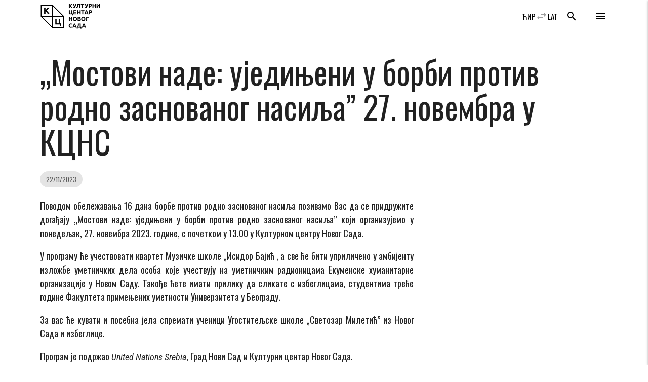

--- FILE ---
content_type: text/javascript
request_url: https://www.kcns.org.rs/wp-content/plugins/facebook-conversion-pixel/video.js?ver=ba3c00e2028c762911a30eed85d29f61
body_size: 2211
content:
if ( typeof fcaPcOptions === 'object' && fcaPcOptions.video_enabled ) {

	class EventEmitter {

		constructor() {
			this.events = {}
		}

		on(event, listener) {
			if (typeof this.events[event] !== 'object') {
				this.events[event] = []
			}
			this.events[event].push(listener)
			return () => this.removeListener(event, listener)
		}

		removeListener(event, listener) {
			if (typeof this.events[event] === 'object') {
				const idx = this.events[event].indexOf(listener)
				if (idx > -1) {
					this.events[event].splice(idx, 1)
				}
			}
		}

		emit(event, ...args) {
			if (typeof this.events[event] === 'object') {
				this.events[event].forEach(listener => listener.apply(this, args))
			}
		}

		once(event, listener) {
			const remove = this.on(event, (...args) => {
				remove()
				listener.apply(this, args)
			})
		}
	}

	class FCA_PC_Video extends EventEmitter {

		constructor(selector) {
			super()

			this.video_ready = false

			if (typeof selector === undefined) {
				return
			}

			this.element = selector
			this.init()

		}

		init() {
			
			this.setup_events()
			this.type = this.video_type()
			this.load_api()
		}

		load_api() {
			switch (this.type) {
				case 'YOUTUBE':
					this.api_youtube_load()
					break
				case 'WISTIA':
					this.api_wistia_load()
					break
				case 'VIMEO':
					this.api_vimeo_load()
					break
			}
		}

		setup_events() {
			this.on( 'api_youtube_loaded', this.api_youtube_setup )
			this.on( 'api_vimeo_loaded', this.api_vimeo_setup )
			this.on( 'api_wistia_loaded', this.api_wistia_setup )
		}

		video_type() {
			let src = this.element.attr('src')

			if (src === '') {
				this.revoke( 'pixel cat video: video link not found.' )
				return false
			}

			if (src.indexOf('youtube.com') > -1) return 'YOUTUBE'
			if (src.indexOf('vimeo.com') > -1) return 'VIMEO'
			if (src.indexOf('fast.wistia.com') > -1) return 'WISTIA'
		}

		revoke( message ) {
			if ( fcaPcOptions.debug ) {
				console.log( message )
				console.log( 'pixel cat video: revoked ')
			}
			// Do some code that revoke video JS here.
		}

		//VIMEO

		api_vimeo_load() {
			jQuery.getScript( 'https://player.vimeo.com/api/player.js', () => {
				this.emit( 'api_vimeo_loaded' )
			} )
		}

		api_vimeo_setup() {
			let player_dom = this.element[0]
			try {
				this.api = new Vimeo.Player(player_dom)
				this.api.ready().then( () => {
					this.api_vimeo_ready()
				} )
			} catch ( e ) {
				if ( fcaPcOptions.debug)
					console.log( e.message )
				return
			}
		}

		api_vimeo_ready() {
			if (fcaPcOptions.debug) {
				console.log( 'Pixel Cat video: Vimeo video ready' )
			}

			this.video_ready = true

			this.api.getVideoId().then( id => {
				this.video_id = id
			} )

			this.api.getVideoTitle().then( title => {
				this.title = title
			} )

			this.api.getVideoUrl().then( url => {
				this.url = url
			} )

			this.api.getDuration().then( duration => {
				this.duration = duration
			} )

			this.events_triggered = {}

			this.api_vimeo_state_change()
		}

		api_vimeo_state_change() {
			this.api.on( 'play', event => {
				this.trigger_event( 'VideoPlay' )
				this.timer = setInterval( this.track_progress.bind(this), 1000 )
			} )

			this.api.on( 'pause', event => {
				this.trigger_event( 'VideoPause', { percentage_watched: this.percentage_watched() + '%' } )
				clearInterval( this.timer )
			} )

			this.api.on( 'ended', event => {
				this.trigger_event( 'VideoWatchToEnd' )
				clearInterval( this.timer )
			} )
		}

		//WISTIA

		api_wistia_load() {
			jQuery.getScript( '//fast.wistia.net/assets/external/E-v1.js', () => {
				this.emit( 'api_wistia_loaded' )
			} )
		}

		api_wistia_setup() {

			let player_dom = this.element

			let video_src = player_dom.attr('src')

			if (typeof video_src === 'undefined') {
				return
			}

			//GET VIDEO ID FROM URL

			const pattern = /(https:\/\/fast\.wistia\.com\/embed\/medias)\/(.*)\.jsonp/

			let match = video_src.match(pattern)

			if (match === null) {

				if ( fcaPcOptions.debug ) {
					console.log('no video id match')
				}

				return
			}

			this.url = match[1]

			let video_id = match[2]

			if ( typeof video_id === 'undefined' ) {
				if ( fcaPcOptions.debug ) {
					console.log ( 'pixel cat video: wistia video_id not found.' )
				}
				return
			}

			window._wq = window._wq || []

			this.api = window._wq

			this.api.push( {
				id: video_id,
				onReady: this.api_wistia_ready.bind(this)
			} )
		}

		api_wistia_ready( video ) {

			if ( fcaPcOptions.debug ) {
				console.log ( 'pixel cat video: wistia video ready.' )
			}

			this.video_ready = true
			this.api = video

			this.video_id = video.data.media.hashedId
			this.title = video.data.media.name !== undefined ? video.data.media.name : 'Untitled'
			this.url = this.url + '/' + this.video_id
			this.events_triggered = {}
			this.api_wistia_state_change.bind(this)()
		}

		api_wistia_state_change() {
			this.api.bind( 'play', event => {
				this.trigger_event( 'VideoPlay' )
			} )

			this.api.bind( 'pause', event => {
				this.trigger_event( 'VideoPause', { percentage_watched: this.percentage_watched() + '%' } )
			} )

			this.api.bind( 'percentwatchedchanged', ( percent, lastPercent ) => {
				this.track_progress()
			} )

			this.api.bind( 'end', event => {
				this.trigger_event( 'VideoWatchToEnd' )
			} )
		}

		//YOUTUBE

		api_youtube_load() {
			this.load_async_script( 'https://www.youtube.com/iframe_api' )
		}

		api_youtube_setup() {
			let player_dom = this.element[0]
			this.api = new YT.Player(player_dom, {
				events: {
					'onReady': this.api_youtube_ready.bind(this),
					'onStateChange': this.api_youtube_state_change.bind(this)
				}
			})
		}

		api_youtube_ready( event ) {

			if ( fcaPcOptions.debug ) {
				console.log( 'pixel cat video: youtube video ready')
			}

			// @todo: we will need to build this one in future to make sure the video is ready to use the object
			this.video_ready = true
			this.data = this.api.getVideoData()
			this.video_id = this.data.video_id
			this.title = this.data.title
			this.url = this.api.getVideoUrl()

			this.events_triggered = {}
		}

		api_youtube_state_change( event ) {
			if ( fcaPcOptions.debug ) {
				console.log( event )
			}

			switch ( event.data ) {
				case 0:
					// end video
					this.trigger_event( 'VideoWatchToEnd' )
					clearInterval( this.timer )
					break

				case 1:
					// play video
					this.trigger_event( 'VideoPlay' )
					// Since we check progress using range: ( percent >= 10 && percent < 25 )
					// So we do not need to set interval too fast. 1 - 2 seconds should be fine
					this.timer = setInterval( this.track_progress.bind(this), 1000 )
					break

				case 2:
					// pause video
					this.trigger_event( 'VideoPause',  { percentage_watched: this.percentage_watched() + '%' } )
					clearInterval( this.timer )
					break
			}
		}

		video_youtube_end() {
			if ( fcaPcOptions.debug ) {
				console.log( 'end' )
			}
		}

		load_async_script( url ) {
			let new_script = document.createElement('script')
			let first_script = document.getElementsByTagName('script')[0]
		
			new_script.src = url

	        first_script.parentNode.insertBefore(new_script, first_script)

			if ( fcaPcOptions.debug ) {
				console.log('pixel cat video: ' + url + ' has been loaded.')
			}
		}

		track_progress() {
			switch( this.video_type() ) {
				case 'YOUTUBE':
				case 'VIMEO':
				case 'WISTIA':
					this.video_track_progress()
					break

				// Other cases
			}
		}

		video_track_progress() {
			let percent = this.percentage_watched()

			if ( fcaPcOptions.debug ) {
				console.log( this.percentage_watched() )
			}

			// Need to cover all the cases and reduce interval time -> better performance
			// Use switch here for better code readable
			switch ( true ) {
				// 10% milestone
				case ( percent >= 10 && percent < 25 ):
					this.trigger_event('VideoWatch10Percent')
					break

				// 25% milestone
				case ( percent >= 25 && percent < 50 ):
					this.trigger_event('VideoWatch25Percent')
					break

				case ( percent >= 50 && percent < 75 ):
					this.trigger_event('VideoWatch50Percent')
					break

				case ( percent >= 75 && percent < 90 ):
					this.trigger_event('VideoWatch75Percent')
					break

				case ( percent >= 90 && percent < 100 ):
					this.trigger_event('VideoWatch90Percent')
					break
			}
		}

		video_params() {
			return {
				video_title: this.title,
				video_url: this.url,
				video_id: this.video_id
			}
		}

		percentage_watched() {
			switch( this.type ) {
				case 'YOUTUBE':
					return  Math.round( this.api.getCurrentTime() / this.api.getDuration() * 100 )
				
				case 'VIMEO':
					this.api.getCurrentTime().then( current_time => {
						this.current_time = current_time
					} )
					return  Math.round( this.current_time / this.duration * 100 )
					
				case 'WISTIA':
					return Math.round( this.api.time() / this.api.duration() * 100 )

				default:
					return false
			}
		}

		trigger_event( action, additional_params = {} ) {

			if ( this.events_triggered[action] ) { 
				return
			}

			let params = Object.assign( {}, this.video_params(), additional_params )

			this.emit( 'pixel_event', 'trackCustom', action, params )

			// Add exception for VideoPause event
			if (  action !== 'VideoPause' ) {
				this.events_triggered[action] = true
			}
		}


	}

	FCA_PC_Video.prototype.__proto__ = EventEmitter.prototype;

	function onYouTubeIframeAPIReady() {

		fcaPcVideos.forEach(video => {
			if (video.type !== 'YOUTUBE') {
				return
			}

			video.emit('api_youtube_loaded')	
		})
		
	}

	window.fcaPcVideos = [];

	// detect all videos on the page
	function detect_videos() {

		let videos = [];

		jQuery( 'iframe' ).each(function () {
			var char = jQuery(this)[0].src.includes( '?' ) ? '&' : '?'
			jQuery(this)[0].src = jQuery(this)[0].src + char + 'enablejsapi=1'
			videos.push(jQuery(this))
		})

		jQuery( 'script' ).each(function () {

			let src = jQuery(this).attr('src')

			if (typeof src === 'undefined') {
				return
			}

			if (src.indexOf('https://fast.wistia.com/embed/medias/') === -1) {
				return
			}

			videos.push(jQuery(this))

		})

		if (videos.length === 0) {

			if ( fcaPcOptions.debug ) {
				console.log('No videos detected')	
			}

			return
		}

		videos.forEach(function (video) {
			window.fcaPcVideos.push(new FCA_PC_Video(video))
		})

		
	}


	detect_videos()
	
}
